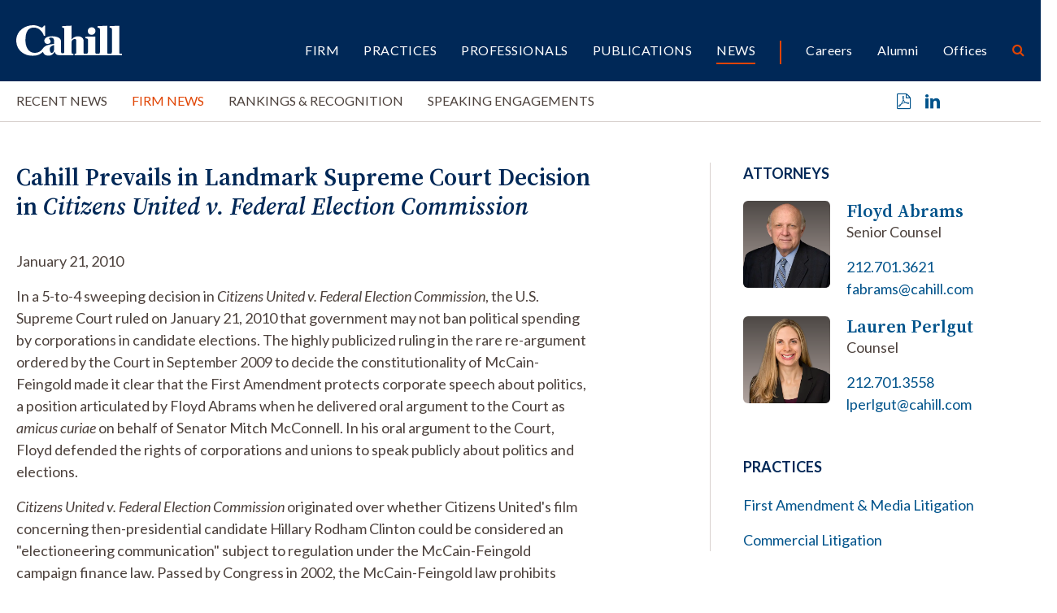

--- FILE ---
content_type: text/html; charset=UTF-8
request_url: https://www.cahill.com/news/firm-news/100735
body_size: 6834
content:
<!DOCTYPE HTML>
<html lang="en">
<head><meta charset="UTF-8">
<meta http-equiv="X-UA-Compatible" content="IE=Edge" />
<meta name="viewport" content="width=device-width, initial-scale=1">
<title>Cahill Prevails in Landmark Supreme Court Decision in Citizens United v. Federal Election Commission | Cahill Gordon & Reindel LLP</title>
<meta name="description" content="
In a 5-to-4 sweeping decision in Citizens United v. Federal Election Commission, the U.S. Supreme Court ruled on January 21, 2010 that government may not ban" />
<link rel="canonical" href="https://www.cahill.com/news/firm-news/100735" />
<link rel="shortcut icon" href="/favicon.ico">
<link rel="apple-touch-icon" sizes="180x180" href="https://static.cahill.com/images/favicons/apple-touch-icon.png">
<link rel="icon" type="image/png" sizes="32x32" href="https://static.cahill.com/images/favicons/favicon-32x32.png">
<link rel="icon" type="image/png" sizes="16x16" href="https://static.cahill.com/images/favicons/favicon-16x16.png">
<link rel="manifest" href="https://static.cahill.com/images/favicons/site.webmanifest">
<link rel="mask-icon" href="https://static.cahill.com/images/favicons/safari-pinned-tab.svg" color="#002857">
<meta name="msapplication-TileColor" content="#ffffff">
<meta name="msapplication-config" content="https://static.cahill.com/images/favicons/browserconfig.xml">
<meta name="theme-color" content="#ffffff">
<link rel="preconnect" href="https://fonts.googleapis.com">
<link rel="preconnect" href="https://fonts.gstatic.com" crossorigin>
<link href="https://fonts.googleapis.com/css2?family=Lato:ital,wght@0,100;0,300;0,400;0,700;0,900;1,100;1,300;1,400;1,700;1,900&family=Source+Serif+4:ital,opsz,wght@0,8..60,200..900;1,8..60,200..900&display=swap" rel="stylesheet">
<link href="/assets/css/style.css?version=1767695920" rel="stylesheet" />
<meta property="og:url" content="https://www.cahill.com/news/firm-news/100735" />
<meta property="og:title" content="Cahill Prevails in Landmark Supreme Court Decision in Citizens United v. Federal Election Commission | Cahill Gordon & Reindel LLP" />
<meta property="og:description" content="
In a 5-to-4 sweeping decision in Citizens United v. Federal Election Commission, the U.S. Supreme Court ruled on January 21, 2010 that government may not ban political spending by corporations in candidate elections. The highly publicized ruling in the rare">
<meta property="og:image" content="https://www.cahill.com/images/layout/og-logo.jpg" />
<!-- Google tag (gtag.js) -->
<script async src="https://www.googletagmanager.com/gtag/js?id=G-SWYBXSB0EC" nonce="I7pfyncfE2JLKoa3bN8VSuox9brDqqmXts6xJnSl2OM="></script>
<script nonce="I7pfyncfE2JLKoa3bN8VSuox9brDqqmXts6xJnSl2OM=">
window.dataLayer = window.dataLayer || [];
function gtag(){dataLayer.push(arguments);}
gtag('js', new Date());
gtag('config', 'G-SWYBXSB0EC');
</script>
<script type="application/ld+json" nonce="I7pfyncfE2JLKoa3bN8VSuox9brDqqmXts6xJnSl2OM=">
{
"@context": "http://schema.org",
"@type": "BreadcrumbList",
"itemListElement": [{
"@type": "ListItem",
"position": 1,
"item": {
"@id": "https://www.cahill.com/news",
"name": "News"
}
},{
"@type": "ListItem",
"position": 2,
"item": {
"@id": "https://www.cahill.com/news/firm-news",
"name": "Firm News"
}
},{
"@type": "ListItem",
"position": 3,
"item": {
"@id": "https://www.cahill.com/news/firm-news/100735",
"name": "Cahill Prevails in Landmark Supreme Court Decision in &lt;i&gt;Citizens United v. Federal Election Commission&lt;/i&gt;"
}
}]
}
</script>
<script type="application/ld+json" nonce="I7pfyncfE2JLKoa3bN8VSuox9brDqqmXts6xJnSl2OM=">
{
"@context": "http://schema.org",
"@type": [
"Organization",
"LocalBusiness",
"LegalService"
],
"priceRange": "$$$",
"url": "https://www.cahill.com",
"logo": "https://www.cahill.com/images/layout/logo-print.png",
"name": "Cahill",
"sameAs": [
"http://www.linkedin.com/company/cahill-gordon-&-reindel?trk=top_nav_home"
]}
</script>
<link rel="stylesheet" href="/assets/css/video-js-min.css">
</head>
<body>
<header class="fixed-top d-print-none">
<div id="search-container" class="search-container">
<div class="container-xxl">
<div class="row">
<div class="col-8 mx-auto">
<form class="search-form-top" method="get" action="/search-results">
<div class="d-flex justify-content-center">
<div class="form-floating w-50 me-4">
<input id="srchQuery" type="text" name="query" id="query" placeholder="SEARCH" class="form-control" />
<label for="query">SEARCH</label>
</div>
<button type="submit" class="btn btn-secondary me-4">GO</button>
<button type="button" class="btn btn-primary closeit">CLOSE</button>
</div>
</form>
</div>
<div class="col-1 text-end">
<button class="link-btn close-search closeit"><span class="icon-close"></span></button>
</div>
</div>
</div>
</div>
<div class="container-xxl">
<div class="row">
<div class="col-lg-2 col-5">
<a href="/" class="navbar-brand"><img src="/images/layout/logo.svg" alt="Cahill Logo"></a>
</div>
<div class="col-lg-10 col-7">
<div class="navbar navbar-expand-lg main-nav-container">
<button class="navbar-toggler x collapsed" type="button" data-bs-toggle="offcanvas" data-bs-target="#mblnav" aria-controls="mobile-nav" aria-expanded="false" aria-label="Toggle navigation">
<span class="bar"></span>
<span class="bar"></span>
<span class="bar"></span>
</button>
<div class="collapse navbar-collapse justify-content-end" id="main-nav">
<ul class="nav first-level justify-content-end">
<li class="dropdown"><a href="/firm" class="nav-one" role="button" id="firm" data-toggle="dropdown" aria-haspopup="true" aria-expanded="false">Firm</a>
<ul class="dropdown-menu" aria-labelledby="firm">
<li><a href="/firm/index" class="nav-two">Overview</a></li>
<li><a href="/firm/awards-recognition" class="nav-two">Awards</a></li>
<li><a href="/firm/history" class="nav-two">History</a></li>
<li><a href="/firm/community" class="nav-two">Community</a></li>
<li><a href="/firm/pro-bono" class="nav-two">Pro Bono</a></li>
<li><a href="/firm/sustainability" class="nav-two">Sustainability</a></li>
<li><a href="/firm/offices" class="nav-two">Offices</a></li>
<li><a href="/firm/32-old-slip" class="nav-two">32 Old Slip</a></li>
</ul>
</li>
<li><a href="/practices" class="nav-one">Practices</a></li>
<li><a href="/professionals" class="nav-one">Professionals</a></li>
<li class="dropdown"><a href="/publications" class="nav-one" role="button" id="publications" data-toggle="dropdown" aria-haspopup="true" aria-expanded="false">Publications</a>
<ul class="dropdown-menu" aria-labelledby="publications">
<li><a href="/publications/index" class="nav-two">Recent Publications</a></li>
<li><a href="/publications/client-alerts" class="nav-two">Client Alerts</a></li>
<li><a href="/publications/crypto-under-the-hood" class="nav-two">Crypto Under the Hood</a></li>
<li><a href="/publications/published-articles" class="nav-two">Published Articles</a></li>
<li><a href="/publications/subscribe" class="nav-two"></a></li>
</ul>
</li>
<li class="dropdown"><a href="/news" class="nav-one active" role="button" id="news" data-toggle="dropdown" aria-haspopup="true" aria-expanded="false">News</a>
<ul class="dropdown-menu" aria-labelledby="news">
<li><a href="/news/index" class="nav-two">Recent News</a></li>
<li><a href="/news/firm-news" class="nav-two">Firm News</a></li>
<li><a href="/news/rankings" class="nav-two">Rankings & Recognition</a></li>
<li><a href="/news/events" class="nav-two">Speaking Engagements</a></li>
</ul>
</li>
<li class="nav-sep"><a href="/careers" class="nav-one tertiary">Careers</a></li>
<li><a href="/alumni" class="nav-one tertiary">Alumni</a></li>
<li><a href="/offices" class="nav-one tertiary">Offices</a></li>
<li><button class="nav-btn open-search"><span class="icon-search"></span></button></li>
</ul>
</div>
</div>
</div>
</div>
</div>
<div id="mblnav" class="offcanvas offcanvas-end d-lg-none d-print-none" tabindex="-1" aria-labelledby="mainNavLabel">
<ul class="mobile-nav">
<li><a href="" class="mbl-one" data-bs-toggle="collapse" data-bs-target="#mblFirm">Firm</a>
<div id="mblFirm" class="collapse" data-bs-parent="#mblnav">
<ul class="second-mbl">
<li><a href="/firm/index" class="mbl-two">Overview</a>
</li>
<li><a href="/firm/awards-recognition" class="mbl-two">Awards</a>
</li>
<li><a href="/firm/history" class="mbl-two">History</a>
</li>
<li><a href="/firm/community" class="mbl-two">Community</a>
<ul class="mbl-subs">
<li><a href="/firm/community/index">Overview</a>
</li>
<li><a href="/firm/community/diversity-committee">Diversity, Equity & Inclusion Committee</a>
</li>
<li><a href="/firm/community/womens-initiative">Women’s Initiatives Committee</a>
</li>
<li><a href="/firm/community/diversity-initiatives">Diversity, Equity & Inclusion Initiatives</a>
<ul class="mbl-subs fourth">
<li><a href="/firm/community/diversity-initiatives/affinity-groups">Affinity Groups</a></li>
</ul>
</li>
<li><a href="/firm/community/legal-recruiting-community-outreach">Community Outreach</a>
</li>
<li><a href="/firm/community/our-position-on-racism">Our Position on Racism</a>
</li>
<li><a href="/firm/community/attacks-on-the-asian-community">Attacks on the Asian Community</a>
</li>
<li><a href="/firm/community/denouncing-anti-semitism">Denouncing Anti-Semitism</a>
</li>
</ul>
</li>
<li><a href="/firm/pro-bono" class="mbl-two">Pro Bono</a>
</li>
<li><a href="/firm/sustainability" class="mbl-two">Sustainability</a>
</li>
<li><a href="/firm/offices" class="mbl-two">Offices</a>
</li>
<li><a href="/firm/32-old-slip" class="mbl-two">32 Old Slip</a>
</li>
</ul>
</div>
</li>
<li><a href="/practices" class="mbl-one">Practices</a></li>
<li><a href="/professionals" class="mbl-one">Professionals</a></li>
<li><a href="" class="mbl-one" data-bs-toggle="collapse" data-bs-target="#mblPublications">Publications</a>
<div id="mblPublications" class="collapse" data-bs-parent="#mblnav">
<ul class="second-mbl">
<li><a href="/publications/index" class="mbl-two">Recent Publications</a>
</li>
<li><a href="/publications/client-alerts" class="mbl-two">Client Alerts</a>
</li>
<li><a href="/publications/crypto-under-the-hood" class="mbl-two">Crypto Under the Hood</a>
</li>
<li><a href="/publications/published-articles" class="mbl-two">Published Articles</a>
</li>
<li><a href="/publications/subscribe" class="mbl-two"></a>
</li>
</ul>
</div>
</li>
<li><a href="" class="mbl-one active" data-bs-toggle="collapse" data-bs-target="#mblNews">News</a>
<div id="mblNews" class="collapse show" data-bs-parent="#mblnav">
<ul class="second-mbl">
<li><a href="/news/index" class="mbl-two">Recent News</a>
</li>
<li><a href="/news/firm-news" class="mbl-two active">Firm News</a>
</li>
<li><a href="/news/rankings" class="mbl-two">Rankings & Recognition</a>
</li>
<li><a href="/news/events" class="mbl-two">Speaking Engagements</a>
</li>
</ul>
</div>
</li>
<li class="nav-sep-mbl"><a href="" class="mbl-one tertiary" data-bs-toggle="collapse" data-bs-target="#mblcareers">Careers</a>
<div id="mblcareers" class="collapse" data-bs-parent="#mblnav">
<ul class="second-mbl">
<li><a href="/careers/index" class="mbl-two">Overview</a>
</li>
<li><a href="/careers/our-culture" class="mbl-two">Culture</a>
<ul class="mbl-subs">
<li><a href="/careers/our-culture/community">Community & Belonging</a>
</li>
<li><a href="/careers/our-culture/pro-bono">Pro Bono</a>
</li>
<li><a href="/careers/our-culture/sustainability">Sustainability</a>
</li>
<li><a href="/careers/our-culture/firm-history">Firm History</a>
</li>
</ul>
</li>
<li><a href="/careers/associate-life" class="mbl-two">Associates</a>
<ul class="mbl-subs">
<li><a href="/careers/associate-life/training-development">Training</a>
</li>
<li><a href="/careers/associate-life/compensation-benefits">Compensation & Benefits</a>
</li>
<li><a href="/careers/associate-life/associate-liason-committee">Associate Liaison Committee</a>
</li>
<li><a href="/careers/associate-life/clerks-government-service">Clerks/ Government Service</a>
</li>
<li><a href="/careers/associate-life/faq">FAQ</a>
</li>
</ul>
</li>
<li><a href="/careers/summer-program" class="mbl-two">Summer Program</a>
<ul class="mbl-subs">
<li><a href="/careers/summer-program/summer-associate-events">Your Summer Experience</a>
</li>
<li><a href="/careers/summer-program/faq">FAQ</a>
</li>
</ul>
</li>
<li><a href="/careers/experienced-attorneys" class="mbl-two">Experienced Attorneys</a>
<ul class="mbl-subs">
<li><a href="/careers/experienced-attorneys/how-to-apply">How to Apply</a>
</li>
<li><a href="/careers/experienced-attorneys/current-openings">Current Openings</a>
</li>
</ul>
</li>
<li><a href="/careers/training-and-development" class="mbl-two">Training and Development</a>
</li>
<li><a href="/careers/how-to-apply" class="mbl-two">Apply</a>
<ul class="mbl-subs">
<li><a href="/careers/how-to-apply/current-openings">Current Openings</a>
<ul class="mbl-subs fourth">
<li><a href="/careers/how-to-apply/current-openings/new-york">New York</a></li>
<li><a href="/careers/how-to-apply/current-openings/london">London</a></li>
<li><a href="/careers/how-to-apply/current-openings/washington-dc">Washington, D.C.</a></li>
</ul>
</li>
</ul>
</li>
</ul>
</div>
</li>
<li><a href="/alumni" class="mbl-one tertiary">Alumni</a></li>
<li><a href="/offices" class="mbl-one tertiary">Offices</a></li>
<li class="mt-5">
<form class="mbl-search" method="get" action="/search-results">
<div class="d-flex">
<input id="mblQuery" type="text" name="query" id="query" placeholder="SEARCH" class="form-control me-3" />
<button type="submit" class="btn btn-secondary">GO</button>
</div>
</form>
</li>
</ul>
</div>
</header>
<div class="inner-nav-container d-none d-lg-block d-print-none">
<div class="container-xxl">
<div class="row">
<div class="col-lg-10">
<ul class="nav inner-nav">
<li><a href="/news/index" class="inner-one">Recent News</a></li>
<li><a href="/news/firm-news" class="inner-one active">Firm News</a></li>
<li><a href="/news/rankings" class="inner-one">Rankings & Recognition</a></li>
<li><a href="/news/events" class="inner-one">Speaking Engagements</a></li>
</ul>
</div>
<div class="col-lg-2 text-end">
<ul class="page-tools">
<li><a href="/news/firm-news/100735/_pdfx/100735.pdf" target="_blank" rel="nofollow" title="Print a PDF of this Page"><span class="icon-pdf"></span></a></li>
<li><a href="https://www.linkedin.com/shareArticle?mini=true&url=http://www.cahill.com/news/firm-news/100735&title=Cahill Prevails in Landmark Supreme Court Decision in Citizens United v. Federal Election Commission&summary=
In a 5-to-4 sweeping decision in Citizens United v. Federal Election Commission, the U.S. Supreme Court ruled on January 21, 2010 that government may not ban political spending by corporations in candidate elections. The highly publicized ruling in the rare re-argument ordered by the Court in September 2009 to decide the constitutionality of McCain-Feingold made it clear that the First Amendment protects corporate speech about politics, a position articulated by Floyd Abrams when he delivered oral argument to the Court as amicus curiae on behalf of Senator Mitch McConnell. In his oral argument to the Court, Floyd defended the rights of corporations and unions to speak publicly about politics and elections. 


Citizens United v. Federal Election Commission originated over whether Citizens United's film concerning then-presidential candidate Hillary Rodham Clinton could be considered an &quot;electioneering communication&quot; subject to regulation under the McCain-Feingold campaign finance law. Passed by Congress in 2002, the McCain-Feingold law prohibits corporations and unions from using their treasury funds to pay for advertisements and certain other speech that refers to a candidate for federal office during specified black-out periods. 


Arguments in this case were first made to the Supreme Court in March 2009. Following that hearing, the Court ordered a rare re-argument, asking parties specifically to address the question of whether two precedents should be overturned. The first addressed the Court's 1990 decision in Austin v. Michigan Chamber of Commerce, in which it upheld a state law that said corporations could be barred from spending their treasury funds to support or oppose a candidate, and the second addressed part of the 2003 decision upholding provisions of McCain-Feingold. 


In the January 21, 2010 ruling, the Court overturned both of these precedents.

" target="_blank" rel="nofollow" title="Share on Linkedin"><span class="icon-linkedin"></span></a></li>
</ul>
</div>
</div>
</div>
</div>
<div class="container-xxl d-none d-print-block">
<div class="logo-print"><img src="/images/layout/logo-print.svg" class="logo" /></div>
</div><main class="mt-lg-7 pt-lg-0 pt-4">
<div class="container-xxl">
<div class="row">
<div class="col-lg-7 pb-5 p-full">
<div class="content">
<h1 class="news">Cahill Prevails in Landmark Supreme Court Decision in <i>Citizens United v. Federal Election Commission</i></h1>
<p>January 21, 2010</p>
<p>
In a 5-to-4 sweeping decision in <em>Citizens United v. Federal Election Commission</em>, the U.S. Supreme Court ruled on January 21, 2010 that government may not ban political spending by corporations in candidate elections. The highly publicized ruling in the rare re-argument ordered by the Court in September 2009 to decide the constitutionality of McCain-Feingold made it clear that the First Amendment protects corporate speech about politics, a position articulated by Floyd Abrams when he delivered oral argument to the Court as<em> amicus curiae</em> on behalf of Senator Mitch McConnell. In his oral argument to the Court, Floyd defended the rights of corporations and unions to speak publicly about politics and elections. 
</p>
<p>
<em>Citizens United v. Federal Election Commission</em> originated over whether Citizens United's film concerning then-presidential candidate Hillary Rodham Clinton could be considered an &quot;electioneering communication&quot; subject to regulation under the McCain-Feingold campaign finance law. Passed by Congress in 2002, the McCain-Feingold law prohibits corporations and unions from using their treasury funds to pay for advertisements and certain other speech that refers to a candidate for federal office during specified black-out periods. 
</p>
<p>
Arguments in this case were first made to the Supreme Court in March 2009. Following that hearing, the Court ordered a rare re-argument, asking parties specifically to address the question of whether two precedents should be overturned. The first addressed the Court's 1990 decision in <em>Austin v. Michigan Chamber of Commerce</em>, in which it upheld a state law that said corporations could be barred from spending their treasury funds to support or oppose a candidate, and the second addressed part of the 2003 decision upholding provisions of McCain-Feingold. 
</p>
<p>
In the January 21, 2010 ruling, the Court overturned both of these precedents.
</p>
</div>
</div>
<div class="offset-xl-1 col-lg-4 p-full">
<div class="border-lg-start ps-lg-6">
<div class="related">
<p class="section-title">Attorneys</p>
<div class="bio-row">
<a href="/professionals/floyd-abrams" class="bio-img d-print-none"><img src="/images/people/floyd-abrams-thumb.webp" class="img-fluid" alt="Photo of " /></a>
<div class="bio-info prt-pds-0">
<a href="/professionals/floyd-abrams" class="bio-name">Floyd Abrams</a>
<p>Senior Counsel</p>
<p><a href="tel:212.701.3621" class="d-block">212.701.3621</a>
<a href="mailto:fabrams@cahill.com" class="d-block">fabrams@cahill.com</a></p>
</div>
</div>
<div class="bio-row">
<a href="/professionals/lauren-perlgut" class="bio-img d-print-none"><img src="/images/people/lauren-perlgut-thumb.webp" class="img-fluid" alt="Photo of " /></a>
<div class="bio-info prt-pds-0">
<a href="/professionals/lauren-perlgut" class="bio-name">Lauren Perlgut</a>
<p>Counsel</p>
<p><a href="tel:212.701.3558" class="d-block">212.701.3558</a>
<a href="mailto:lperlgut@cahill.com" class="d-block">lperlgut@cahill.com</a></p>
</div>
</div>
</div>
<div class="related">
<p class="section-title">Practices</p>
<ul>
<li><a href="/practices/litigation-first-amendment-media">First Amendment & Media Litigation</a></li>
<li><a href="/practices/litigation-general-commercial">Commercial Litigation</a></li>
</ul>
</div>
</div>
</div><!-- /4 col -->
</div>
</div>
</main>
<section class="bg-dark py-lg-8 py-4 d-print-none">
<div class="container-xxl">
<p class="section-title mb-4">Also of Interest</p>
<div class="row row-cols-lg-4 row-cols-md-2 row-cols-1">
<div class="col mb-4">
<div class="news-card">
<p class="type-date"><a href="/news/rankings" class="news-type">Rankings & Recognition</a> 11.17.25</p>
<a href="/news/rankings/2025-11-17-joel-kurtzberg-named-2025-law360-mvp" class="title">Joel Kurtzberg Named 2025 Law360 MVP</a>
</div>
</div><!-- /col -->
<div class="col mb-4">
<div class="news-card">
<p class="type-date"><a href="/news/rankings" class="news-type">Rankings & Recognition</a> 11.12.25</p>
<a href="/news/rankings/2025-11-12-ariel-goldman-and-joel-kurtzberg-named-2025-mvps-by-law360" class="title">Ariel Goldman and Joel Kurtzberg Named 2025 MVPs by Law360</a>
</div>
</div><!-- /col -->
<div class="col mb-4">
<div class="news-card">
<p class="type-date"><a href="/news/rankings" class="news-type">Rankings & Recognition</a> 10.15.25</p>
<a href="/news/rankings/2025-10-15-joel-kurtzberg-named-a-finalist-for-innovative-practitioner-award-by-financial-times" class="title">Joel Kurtzberg Named a Finalist for Innovative Practitioner Award by Financial Times</a>
</div>
</div><!-- /col -->
<div class="col mb-4">
<div class="news-card">
<p class="type-date"><a href="/news/rankings" class="news-type">Rankings & Recognition</a> 08.22.25</p>
<a href="/news/rankings/2025-08-22-cahill-team-named-litigator-of-the-week-finalists-for-victory-blocking-california-deepfake-law" class="title">Cahill Team Named ‘Litigator of the Week’ Finalists for Victory Blocking California Deepfake Law</a>
</div>
</div><!-- /col -->
</div>
</div>
</section>
<section class="py-lg-7 py-5 border-top d-print-none">
<div class="container-xxl">
<div class="row justify-content-center">
<div class="col-lg-2 mb-2">
<a href="mailto:?subject=Cahill Prevails in Landmark Supreme Court Decision in Citizens United v. Federal Election Commission&body=Of interest from the Cahill Gordon %26 Reindel website -- https://www.cahill.com/news/firm-news/100735" title="Email Page" class="text-md"><span class="icon-email"></span> Email this page</a>
</div>
<div class="col-lg-2 mb-2">
<a href="https://www.linkedin.com/company/cahill-gordon-&-reindel/" target="_blank" class="text-md"><span class="icon-linkedin"></span> Follow on LinkedIn</a>
</div>
</div>
</div>
</section>
<footer class="bg-primary py-lg-7 py-5">
<div class="container-xxl gx-lg-0">
<div class="row gx-lg-0 d-print-none">
<div class="col-lg-2 mb-4 mb-lg-0">
<p class="footer-brand"><img src="/images/layout/logo.svg" alt="Cahill Gordon Reindell Logo"></p>
</div>
<div class="col-lg-6">
<ul class="footer-nav mb-7">
<li><a href="/offices/new_york">New York</a></li>
<li><a href="/offices/washington_dc">Washington, D.C.</a></li>
<li><a href="/offices/delaware">Delaware</a></li>
<li><a href="/offices/london">London</a></li>
</ul>
</div>
<div class="col-lg-4 mb-5 mb-lg-0">
<div class="text-md mb-4">Stay in the loop with Cahill publications, which feature client alerts, news, events, and more.</div>
<a href="/publications/subscribe" class="btn btn-primary px-6">Subscribe</a>
</div>
</div>
<div class="row">
<div class="col-lg-12">
<p class="mb-0 fw-light">Copyright &copy 2026 Cahill Gordon & Reindel LLP All Rights Reserved. Attorney Advertising. Prior results do not guarantee a similar outcome.</p>
<ul class="nav misc-nav d-print-none">
<li><a href="/misc/terms">Terms of Use</a></li>
<li><a href="/misc/privacy">Privacy/Cookies</a></li>
<li><a href="/misc/transparency-in-coverage">Transparency in Coverage</a></li>
<li><a href="/misc/credits">Credits</a></li>
</ul>
</div>
</div>
</div>
</footer>
<script src="https://ajax.googleapis.com/ajax/libs/jquery/3.7.1/jquery.min.js" nonce="I7pfyncfE2JLKoa3bN8VSuox9brDqqmXts6xJnSl2OM="></script>
<script src="https://ajax.googleapis.com/ajax/libs/jqueryui/1.13.2/jquery-ui.min.js" nonce="I7pfyncfE2JLKoa3bN8VSuox9brDqqmXts6xJnSl2OM="></script>
<script src="https://cdn.jsdelivr.net/npm/bootstrap@5.3.1/dist/js/bootstrap.bundle.min.js" nonce="I7pfyncfE2JLKoa3bN8VSuox9brDqqmXts6xJnSl2OM=" integrity="sha384-HwwvtgBNo3bZJJLYd8oVXjrBZt8cqVSpeBNS5n7C8IVInixGAoxmnlMuBnhbgrkm" crossorigin="anonymous"></script>
<script src="/assets/js/plugins.js" nonce="I7pfyncfE2JLKoa3bN8VSuox9brDqqmXts6xJnSl2OM="></script>
<script src="/assets/js/script.js" nonce="I7pfyncfE2JLKoa3bN8VSuox9brDqqmXts6xJnSl2OM="></script>
</body>
</html>